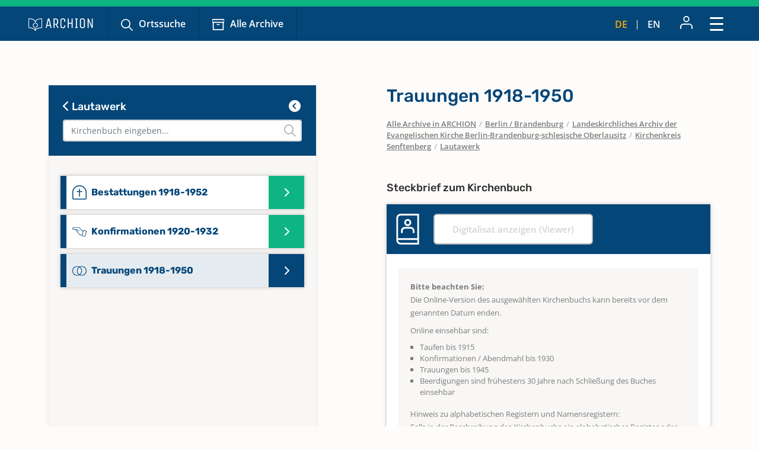

--- FILE ---
content_type: text/html; charset=utf-8
request_url: https://www.archion.de/de/alle-archive/berlin-/-brandenburg/landeskirchliches-archiv-der-evangelischen-kirche-berlin-brandenburg-schlesische-oberlausitz/kirchenkreis-senftenberg/lautawerk/308646
body_size: 7396
content:
<!DOCTYPE html>
<html dir="ltr" lang="de-DE">
<head>

<meta charset="utf-8">
<!-- 
	{$config.headerComment}

	This website is powered by TYPO3 - inspiring people to share!
	TYPO3 is a free open source Content Management Framework initially created by Kasper Skaarhoj and licensed under GNU/GPL.
	TYPO3 is copyright 1998-2026 of Kasper Skaarhoj. Extensions are copyright of their respective owners.
	Information and contribution at https://typo3.org/
-->

<base href="https://www.archion.de/de/">
<link rel="shortcut icon" href="/typo3conf/ext/archion_sitepackage/Resources/Public/Icons/favicon.ico" type="image/vnd.microsoft.icon">
<title>Lautawerk: Kirchenbücher online mit ARCHION</title>
<meta http-equiv="x-ua-compatible" content="IE=edge" />
<meta name="generator" content="TYPO3 CMS" />
<meta name="viewport" content="width=device-width, initial-scale=1, maximum-scale=1" />
<meta name="robots" content="index,follow" />
<meta property="og:title" content="Lautawerk" />
<meta property="og:site_name" content="Kirchenbücher online mit ARCHION" />
<meta name="twitter:card" content="summary" />
<meta name="apple-mobile-web-app-capable" content="no" />

<link rel="stylesheet" type="text/css" href="/typo3conf/ext/archion_sitepackage/Resources/Public/Css/bootstrap.min.1669372324.css" media="all">
<link rel="stylesheet" type="text/css" href="/typo3conf/ext/archion_sitepackage/Resources/Public/Css/fontawesome.all.min.1698240848.css" media="all">
<link rel="stylesheet" type="text/css" href="/typo3conf/ext/archion_sitepackage/Resources/Public/Css/fontawesome.sharp.regular.1698241259.css" media="all">
<link rel="stylesheet" type="text/css" href="/typo3conf/ext/archion_sitepackage/Resources/Public/Css/fontawesome.sharp.solid.1698241406.css" media="all">
<link rel="stylesheet" type="text/css" href="/typo3conf/ext/archion_sitepackage/Resources/Public/Css/slick.1674821218.css" media="all">
<link rel="stylesheet" type="text/css" href="/typo3conf/ext/archion_sitepackage/Resources/Public/Css/slick-theme.1674821405.css" media="all">
<link rel="stylesheet" type="text/css" href="/typo3conf/ext/archion_sitepackage/Resources/Public/Css/lightbox.min.1680620312.css" media="all">

<link rel="stylesheet" type="text/css" href="/typo3temp/assets/css/82579be25f.1692950623.css" media="all">
<link rel="stylesheet" type="text/css" href="/typo3conf/ext/femanager/Resources/Public/Css/Main.min.1691143959.css" media="all">
<link rel="stylesheet" type="text/css" href="/typo3conf/ext/femanager/Resources/Public/Css/Additional.min.1691143959.css" media="all">
<link rel="stylesheet" type="text/css" href="/typo3conf/ext/powermail/Resources/Public/Css/Basic.1727247371.css" media="all">
<link rel="stylesheet" type="text/css" href="/typo3conf/ext/youtubevideo/Resources/Public/Styles/youtubevideo.1683556318.css" media="all">
<link rel="stylesheet" type="text/css" href="/typo3conf/ext/archion_sitepackage/Resources/Public/Css/layout.min.1769472068.css" media="all">



<script src="/typo3conf/ext/archion_sitepackage/Resources/Public/JavaScript/Dist/jquery-3.6.1.min.1661535365.js"></script>
<script src="/typo3conf/ext/archion_sitepackage/Resources/Public/JavaScript/Dist/bootstrap.bundle.min.1669372349.js"></script>
<script src="/typo3conf/ext/archion_sitepackage/Resources/Public/JavaScript/Dist/slick.min.1674821234.js"></script>
<script src="/typo3conf/ext/archion_sitepackage/Resources/Public/JavaScript/Dist/lightbox.min.1680620294.js"></script>
<script src="/typo3conf/ext/archion_sitepackage/Resources/Public/JavaScript/Dist/parsley.min.1665238872.js"></script>
<script src="/typo3conf/ext/archion_sitepackage/Resources/Public/JavaScript/Dist/js.cookie.min.1692001368.js"></script>




<link rel="canonical" href="https://www.archion.de/de/alle-archive/berlin-/-brandenburg/landeskirchliches-archiv-der-evangelischen-kirche-berlin-brandenburg-schlesische-oberlausitz/kirchenkreis-senftenberg/lautawerk/308646"/>


</head>
<body id="page-7450">

        
<nav class="navbar navbar-expand-xxl p-0 navbar-dark bg-primary-archion sr1a--header ">
    <div class="container-fluid justify-content-start align-items-center ps-3 pe-2 px-md-4 px-lg-5">
        <a class="navbar-brand flex-grow-1 flex-md-grow-0" href="/de/">
            <img class="img-fluid me-lg-4" src="/typo3conf/ext/archion_sitepackage/Resources/Public/Images/logo_quer_weiss.svg" width="170" height="30" alt="" />
        </a>

        <div class="tablet-nav flex-fill d-none d-md-inline d-xxl-none">
            <ul class="nav">
                <li class="nav-item">
                    <a class="nav-link icons suche" href="/de/suche">Ortssuche</a>
                </li>
                <li class="nav-item">
                    <a class="nav-link icons archiv" href="/de/alle-archive">Alle Archive</a>
                </li>
            </ul>
        </div>
        
        <div class="tablet-nav-right ms-auto d-flex justify-content-between d-xxl-none">
            <ul class="nav language-nav text-uppercase d-none d-md-inline-flex align-items-end">
                <li class="nav-item">
                    <a class="nav-link active" hreflang="de-DE" title="Deutsch" href="/de/alle-archive/berlin-/-brandenburg/landeskirchliches-archiv-der-evangelischen-kirche-berlin-brandenburg-schlesische-oberlausitz/kirchenkreis-senftenberg/lautawerk/308646">de</a>
                </li>
                <li class="nav-item"><i class="fa-light fa-pipe"></i></li>
                <li class="nav-item">
                    <a class="nav-link " hreflang="en-US" title="Englisch" href="/en/alle-archive/berlin-/-brandenburg/landeskirchliches-archiv-der-evangelischen-kirche-berlin-brandenburg-schlesische-oberlausitz/kirchenkreis-senftenberg/lautawerk/308646">en</a>
                </li>
            </ul>
            <ul class="nav account-nav text-center align-items-center">
                <li class="nav-item dropdown m-0">
                    
                            <a class="nav-link" title="Anmelden" href="/de/login?redirect_url=https%3A%2F%2Fwww.archion.de%2Fde%2Falle-archive%2Fberlin-%2F-brandenburg%2Flandeskirchliches-archiv-der-evangelischen-kirche-berlin-brandenburg-schlesische-oberlausitz%2Fkirchenkreis-senftenberg%2Flautawerk%2F308646&amp;cHash=c1baa2b47554fbc5651b54e939848bfe"><img class="mb-lg-1" src="/typo3conf/ext/archion_sitepackage/Resources/Public/Icons/Konto.svg" width="23" height="22" alt="" /></a>
                        
                </li>
            </ul>
        </div>
        
        <button class="navbar-toggler ms-auto" type="button" data-bs-toggle="modal" data-bs-target="#main-nav-modal" aria-expanded="false" aria-label="Toggle navigation">
            <span class="d-none">Schließen</span> <img id="toggle-icon" src="/typo3conf/ext/archion_sitepackage/Resources/Public/Icons/Menue_geschlossen.svg" width="23" height="23" alt="" />
        </button>

        <div class="collapse navbar-collapse" id="main-nav">
            <ul class="navbar-nav me-auto mb-2 mb-lg-0">
                
                    
                            <li class="nav-item">
                                <a class="nav-link icons suche  " href="/de/suche" target="" title="Ortssuche">
                                    Ortssuche
                                </a>
                            </li>
                        
                
                    
                            <li class="nav-item">
                                <a class="nav-link icons  archiv active" href="/de/alle-archive" target="" title="Alle Archive">
                                    Alle Archive
                                </a>
                            </li>
                        
                
                    
                            <li class="nav-item  dropdown">
                                <a class="nav-link dropdown-toggle" href="/de/archion-entdecken" id="navbarDropdown2797" role="button" data-bs-toggle="dropdown" aria-expanded="false">
                                    Archion entdecken 
                                </a>
                                <ul class="dropdown-menu" aria-labelledby="navbarDropdown2797">
                                    
                                        <li class="">
                                            <a class="dropdown-item" href="/de/archion-entdecken/erste-schritte" target="" title="Erste Schritte">
                                                Erste Schritte
                                            </a>
                                        </li>
                                    
                                        <li class="">
                                            <a class="dropdown-item" href="/de/archion-entdecken/news" target="" title="News">
                                                News
                                            </a>
                                        </li>
                                    
                                        <li class="">
                                            <a class="dropdown-item" href="/de/archion-entdecken/alle-news/neue-digitalisate" target="" title="Neue Digitalisate">
                                                Neue Digitalisate
                                            </a>
                                        </li>
                                    
                                        <li class="">
                                            <a class="dropdown-item" href="/de/archion-entdecken/kirchenbuecher" target="" title="Kirchenbücher">
                                                Kirchenbücher
                                            </a>
                                        </li>
                                    
                                        <li class="">
                                            <a class="dropdown-item" href="/de/archion-entdecken/familienforschung" target="" title="Familienforschung">
                                                Familienforschung
                                            </a>
                                        </li>
                                    
                                </ul>
                            </li>
                        
                        
            </ul>

            <div class="right-nav nav">
                <ul class="nav account-nav text-center align-items-end">                    
                    
                            <li class="nav-item">
                                <a class="nav-link" title="Anmelden" href="/de/login?redirect_url=https%3A%2F%2Fwww.archion.de%2Fde%2Falle-archive%2Fberlin-%2F-brandenburg%2Flandeskirchliches-archiv-der-evangelischen-kirche-berlin-brandenburg-schlesische-oberlausitz%2Fkirchenkreis-senftenberg%2Flautawerk%2F308646&amp;cHash=c1baa2b47554fbc5651b54e939848bfe"><img class="mb-lg-1" src="/typo3conf/ext/archion_sitepackage/Resources/Public/Icons/Konto.svg" width="15" height="15" alt="" /><br>Anmelden</a>
                            </li>
                        

                    <li class="nav-item">
                        <a class="nav-link" href="/de/forum"><img class="mb-lg-1" src="/typo3conf/ext/archion_sitepackage/Resources/Public/Icons/Forum.svg" width="20" height="15" alt="" /><br>Forum </a>
                    </li>
                    <li class="nav-item">
                        <a class="nav-link" href="/de/hilfe-kontakt"><img class="mb-lg-1" src="/typo3conf/ext/archion_sitepackage/Resources/Public/Icons/Fragezeichen_klein.svg" width="15" height="15" alt="" /><br>Hilfe (FAQ) </a>
                    </li>
                </ul>
                
                
                    <ul class="nav language-nav text-uppercase align-items-end">
                        <li class="nav-item">
                            <a class="nav-link active" hreflang="de-DE" title="Deutsch" href="/de/alle-archive/berlin-/-brandenburg/landeskirchliches-archiv-der-evangelischen-kirche-berlin-brandenburg-schlesische-oberlausitz/kirchenkreis-senftenberg/lautawerk/308646">de</a>
                        </li>
                        <li class="nav-item"><i class="fa-light fa-pipe"></i></li>
                        <li class="nav-item">
                            <a class="nav-link " hreflang="en-US" title="Englisch" href="/en/alle-archive/berlin-/-brandenburg/landeskirchliches-archiv-der-evangelischen-kirche-berlin-brandenburg-schlesische-oberlausitz/kirchenkreis-senftenberg/lautawerk/308646">en</a>
                        </li>
                    </ul>
                
            </div>
            
                    <a class="btn btn-outline-primary m-0 ms-xl-2 ms-xxl-4" id="buybtn" href="/de/zugang-kaufen">Zugang kaufen</a>
                
            
        </div>
    </div>
    
    <!-- Modal -->
    <div class="modal fade" id="main-nav-modal" tabindex="-1" aria-labelledby="main-nav-modal" aria-hidden="true">
        <div class="modal-dialog modal-fullscreen">
            <div class="modal-content">
                <div class="modal-header bg-primary-archion ps-3 pe-2 px-md-4 px-lg-5 d-flex align-items-center">
                    <img class="img-fluid me-lg-4" src="/typo3conf/ext/archion_sitepackage/Resources/Public/Images/logo_quer_weiss.svg" width="100" height="21" alt="" />
                    <button type="button" class="btn-close" data-bs-dismiss="modal" aria-label="Close"><span>Schließen</span> <img id="toggle-icon" src="/typo3conf/ext/archion_sitepackage/Resources/Public/Icons/Menue_geoeffnet.svg" width="23" height="23" alt="" /></button>
                </div>
                <div class="modal-body p-0">
                    <nav class="mobile-nav modal-mobile-nav d-md-none">
                        <ul class="nav d-flex justify-content-between">
                            <li class="nav-item flex-grow-1">
                                <a class="nav-link icons suche" href="/de/suche">Ortssuche</a>
                            </li>
                            <li class="nav-item flex-grow-1">
                                <a class="nav-link icons archiv" href="/de/alle-archive">Alle Archive</a>
                            </li>
                        </ul>
                    </nav>

                    <nav class="modal-navigation">
                        <ul class="nav flex-column level-1">
                            <li class="nav-item parent">
                                
                                    <a class="nav-link no-nav-link-click" href="https://www.archion.de/de/alle-archive/berlin-/-brandenburg/landeskirchliches-archiv-der-evangelischen-kirche-berlin-brandenburg-schlesische-oberlausitz/kirchenkreis-senftenberg/lautawerk/308646#">Archion entdecken</a>
                                    <ul class="level-2 pt-0">
                                        <li class="nav-item ps-3 py-1 back bg-primary-archion"><a class="nav-link no-nav-link-click" href="https://www.archion.de/de/alle-archive/berlin-/-brandenburg/landeskirchliches-archiv-der-evangelischen-kirche-berlin-brandenburg-schlesische-oberlausitz/kirchenkreis-senftenberg/lautawerk/308646#"> Archion entdecken</a></li>

                                        
                                            <li class="nav-item"><a class="nav-link" href="/de/archion-entdecken/erste-schritte">Erste Schritte</a></li>
                                        
                                            <li class="nav-item"><a class="nav-link" href="/de/archion-entdecken/news">News</a></li>
                                        
                                            <li class="nav-item"><a class="nav-link" href="/de/archion-entdecken/alle-news/neue-digitalisate">Neue Digitalisate</a></li>
                                        
                                            <li class="nav-item"><a class="nav-link" href="/de/archion-entdecken/kirchenbuecher">Kirchenbücher</a></li>
                                        
                                            <li class="nav-item"><a class="nav-link" href="/de/archion-entdecken/familienforschung">Familienforschung</a></li>
                                        
                                    </ul>
                                
                            </li>
                            <li class="nav-item">
                                <a class="nav-link" href="/de/forum">Forum</a>
                            </li>
                            <li class="nav-item">
                                <a class="nav-link" href="/de/hilfe-kontakt">Hilfe (FAQ)</a>
                            </li>
                            
                                    <li class="nav-item mt-5">
                                        <a class="btn btn-outline-primary d-inline" href="/de/zugang-kaufen">Zugang kaufen</a>
                                    </li>
                                
                        </ul>        
                    </nav>
                </div>

                <div class="modal-footer d-md-none">     
                    <ul class="nav language-nav align-items-center">
                        <li class="nav-item">
                            <a class="nav-link pe-2 active" hreflang="de-DE" title="Deutsch" href="/de/alle-archive/berlin-/-brandenburg/landeskirchliches-archiv-der-evangelischen-kirche-berlin-brandenburg-schlesische-oberlausitz/kirchenkreis-senftenberg/lautawerk/308646">Deutsch</a>
                        </li>
                        <li class="nav-item"><i class="fa-pipe"></i></li>
                        <li class="nav-item">
                            <a class="nav-link ps-2 " hreflang="en-US" title="Englisch" href="/en/alle-archive/berlin-/-brandenburg/landeskirchliches-archiv-der-evangelischen-kirche-berlin-brandenburg-schlesische-oberlausitz/kirchenkreis-senftenberg/lautawerk/308646">Englisch</a>
                        </li>
                    </ul>
                    
                            <a class="border-0 btn btn-primary fw-semibold d-flex justify-content-center align-items-center" href="/de/login"><img class="me-2" src="/typo3conf/ext/archion_sitepackage/Resources/Public/Icons/Konto.svg" width="22" height="23" alt="" /> Anmelden</a>
                        
                </div>
            </div>         
        </div>
    </div>
</nav>

<nav class="mobile-nav d-md-none">
    <ul class="nav d-flex justify-content-between">
        <li class="nav-item flex-grow-1">
            <a class="nav-link icons suche" href="/de/suche">Ortssuche</a>
        </li>
        <li class="nav-item flex-grow-1">
            <a class="nav-link icons archiv" href="/de/alle-archive">Alle Archive</a>
        </li>
    </ul>
</nav>

        
    
        
    



        









<div id="archives" class="container cbshowactive">
    <div class="row archive-row">
        <div id="nav-col" class="col-lg-5 order-last order-lg-first gx-0 gx-md-4">

            
            <div class="card card-nav bg-ultralightgrey">
                
                <div class="p-4 bg-primary-archion archive-search-container">
                    
                            <div class="d-flex justify-content-between">
                                <h5><a href="/de/alle-archive/berlin-/-brandenburg/landeskirchliches-archiv-der-evangelischen-kirche-berlin-brandenburg-schlesische-oberlausitz/kirchenkreis-senftenberg"><i class="fa-solid fa-chevron-left"></i> Lautawerk</a></h5>
                                <div class="churchbook-arrownav">
                                    <a href="#" id="prev-link"><i class="fa-solid fa-circle-chevron-left fa-fw fs-5"></i></a>
                                    <a href="#" id="next-link"><i class="fa-solid fa-circle-chevron-right fa-fw fs-5"></i></a>
                                </div>
                            </div>
                        
                    
                    <div class="archive-search-wrap">
                        <input type="text" class="form-control" id="archive-search" placeholder="Kirchenbuch eingeben...">
                        <i class="fa-regular fa-magnifying-glass"></i>
                    </div>

                </div>


                <div class="card-body archive-search-results">
                    
                            
    

            
            
            
            
                



            
            
                

    



            
            

    
        

<div id="archive-nav">
  <ul>
      
          


          <li id="282252" class="item">
            <a class="d-flex align-items-center" href="/de/alle-archive/berlin-/-brandenburg/landeskirchliches-archiv-der-evangelischen-kirche-berlin-brandenburg-schlesische-oberlausitz/kirchenkreis-senftenberg/lautawerk/282252">
              <img class="me-2" src="/typo3conf/ext/archion_sitepackage/Resources/Public/Icons/Churchbooks/BE.svg" width="24" height="24" alt="" />
              <span class="d-inline-block">
                Bestattungen 1918-1952
                
              </span>
            </a>
          </li>
      
          


          <li id="282253" class="item">
            <a class="d-flex align-items-center" href="/de/alle-archive/berlin-/-brandenburg/landeskirchliches-archiv-der-evangelischen-kirche-berlin-brandenburg-schlesische-oberlausitz/kirchenkreis-senftenberg/lautawerk/282253">
              <img class="me-2" src="/typo3conf/ext/archion_sitepackage/Resources/Public/Icons/Churchbooks/KO.svg" width="24" height="17" alt="" />
              <span class="d-inline-block">
                Konfirmationen 1920-1932
                
              </span>
            </a>
          </li>
      
          


          <li id="308646" class="item">
            <a class="d-flex align-items-center" href="/de/alle-archive/berlin-/-brandenburg/landeskirchliches-archiv-der-evangelischen-kirche-berlin-brandenburg-schlesische-oberlausitz/kirchenkreis-senftenberg/lautawerk/308646">
              <img class="me-2" src="/typo3conf/ext/archion_sitepackage/Resources/Public/Icons/Churchbooks/TR.svg" width="24" height="17" alt="" />
              <span class="d-inline-block">
                Trauungen 1918-1950
                
              </span>
            </a>
          </li>
      
  </ul>
</div>

    


            
                



            
            
                



            
            

        


                        
                </div>

            </div>
            
            
        </div>
    
        <div id="content-col" class="col-lg-6 offset-lg-1 order-first order-lg-last gx-0 gx-md-4">
            <div id="archive-content" class="pb-2 pb-lg-0 enableshortener">
                
                            
                        <div class="content-colpos-0">
                            



    <div class="d-lg-none bg-primary-archion mb-4 p-3">
        <a class="h5" href="/de/alle-archive/berlin-/-brandenburg/landeskirchliches-archiv-der-evangelischen-kirche-berlin-brandenburg-schlesische-oberlausitz/kirchenkreis-senftenberg/lautawerk/">
            <i class="fa-solid fa-chevron-left"></i> Trauungen 1918-1950
        </a>
    </div>

    <h1 class="d-none d-lg-block">Trauungen 1918-1950</h1>

    <nav class="breadcrumb mb-5 px-4 px-md-0" aria-label="breadcrumb">
        
            
                    
                    <span class="breadcrumb-item"><a href="/de/alle-archive">Alle Archive in ARCHION</a></span>
                
        
            
                    <span class="breadcrumb-slash">/</span>
                    <span class="breadcrumb-item"><a href="/de/alle-archive/berlin-/-brandenburg">Berlin / Brandenburg</a></span>
                
        
            
                    <span class="breadcrumb-slash">/</span>
                    <span class="breadcrumb-item"><a href="/de/alle-archive/berlin-/-brandenburg/landeskirchliches-archiv-der-evangelischen-kirche-berlin-brandenburg-schlesische-oberlausitz">Landeskirchliches Archiv der Evangelischen Kirche Berlin-Brandenburg-schlesische Oberlausitz</a></span>
                
        
            
                    <span class="breadcrumb-slash">/</span>
                    <span class="breadcrumb-item"><a href="/de/alle-archive/berlin-/-brandenburg/landeskirchliches-archiv-der-evangelischen-kirche-berlin-brandenburg-schlesische-oberlausitz/kirchenkreis-senftenberg">Kirchenkreis Senftenberg</a></span>
                
        
            
                    <span class="breadcrumb-slash">/</span>
                    <span class="breadcrumb-item"><a href="/de/alle-archive/berlin-/-brandenburg/landeskirchliches-archiv-der-evangelischen-kirche-berlin-brandenburg-schlesische-oberlausitz/kirchenkreis-senftenberg/lautawerk">Lautawerk</a></span>
                
        
    </nav>

    <h5 class="mb-3 px-4 px-md-0">Steckbrief zum Kirchenbuch</h5>

    <div id="steckbrief" class="card mb-5">
        <div class="card-header d-flex align-items-center py-3">
            <img class="me-4" src="/typo3conf/ext/archion_sitepackage/Resources/Public/Icons/Churchbooks/FA-white.svg" width="39" height="52" alt="" />
            
                    <a class="btn btn-outline-primary disabled m-0" href="/de/viewer/churchRegister/308646?cHash=75c91a5fa1819b54e8ad8b4d1ebb81cd">
                        Digitalisat anzeigen (Viewer)
                    </a>
                
        </div>
        <div class="card-body">
            
            
                <div class="alert alert-secondary m-0 mb-4">
                    <p><b>Bitte beachten Sie:</b><br />
Die Online-Version des ausgewählten Kirchenbuchs kann bereits vor dem genannten Datum enden.</p>
<p>Online einsehbar sind:<ul>
<li>Taufen bis 1915</li>
<li>Konfirmationen / Abendmahl bis 1930</li>
<li>Trauungen bis 1945</li>
<li>Beerdigungen sind frühestens 30 Jahre nach Schließung des Buches einsehbar</li>
</ul></p>
<p>Hinweis zu alphabetischen Registern und Namensregistern:<br />
Falls in der Beschreibung des Kirchenbuchs ein alphabetisches Register oder ein Namensregister verzeichnet ist, steht dieses nicht online zur Verfügung.</p>
                </div>
            
            
            <dl class="row">
                

                
                    <dt class="col-sm-3">Zeitraum</dt>
                    <dd class="col-sm-9">1918 - 1950</dd>
                

                

                

                

                

                <div class="col-12"><hr></div>
                
                
                
                    <dt class="col-sm-3">Signatur Lokal</dt>
                    <dd class="col-sm-9">15349</dd>
                
                

                <div class="col-12"><hr></div>
                
                    <dt class="col-sm-3">Archiv</dt>
                    <dd class="col-sm-9">Landeskirchliches Archiv der Evangelischen Kirche Berlin-Brandenburg-schlesische Oberlausitz</dd>
                

                

                

                
            </dl>



        </div>
    </div>
    

    
            
                    
                    <div class="px-4 px-md-0">
                        <h4>Sie sind nicht angemeldet!</h4>
                        <p class="mb-5">Nur mit einem Zugang können Sie die digitalisierten Kirchenbücher einsehen. Sie haben bereits einen Zugang? Dann melden Sie sich mit Ihrem Konto direkt an.<br><a href="/de/login?redirect_url=https%3A%2F%2Fwww.archion.de%2Fde%2Falle-archive%2Fberlin-%2F-brandenburg%2Flandeskirchliches-archiv-der-evangelischen-kirche-berlin-brandenburg-schlesische-oberlausitz%2Fkirchenkreis-senftenberg%2Flautawerk%2F308646&amp;cHash=c1baa2b47554fbc5651b54e939848bfe">Jetzt anmelden</a></p>
                        
    <div class="d-flex justify-content-lg-between">
        <a class="btn btn-primary" href="/de/zugang-kaufen">Zugang kaufen</a>
        <a class="btn btn-link py-3" href="/de/alle-archive/thueringen/landeskirchenarchiv-der-evangelischen-kirche-mitteldeutschland/eisenach/kirchenkreis-eisenach-gerstungen/dippach">Kostenloses Beispiel ansehen</a>
    </div>

                    </div>
                
        
    
    <span id="bookidforactiveextnavi" class="d-none">308646</span>



                            
                        </div>
                    
            </div>
            
            
                <div class="gradient whitegradient d-block d-lg-none"></div>
                <div class="more-btn d-block d-lg-none mb-5 px-3 px-lg-0">
                    <a href="#" id="more">
                        <span>
                            Details anzeigen      
                        </span>
                        
                        <i class="fa-regular fa-chevron-down"></i>
                    </a>
                </div>
            
        </div>
    </div>
</div>




        <footer id="sr2a">
    <div id="archion-bildmarke"></div>
    <div class="bg-accent_archionblau10 py-5">
        <div class="container">
            <div class="row">
                <div class="col-lg-7 offset-lg-1 mb-5 mb-lg-0">

                    <div class="row">
                        <div class="col-12">
                            <p class="fw-medium font-secondary d-flex align-items-center"><img class="me-2" title="Hilfe &amp; Kontakt" src="/typo3conf/ext/archion_sitepackage/Resources/Public/Icons/awesome-question-circle.svg" width="17" height="17" alt="" /> Hilfe &amp; Kontakt</p>
                        </div>
                        <div class="col-lg-4 mb-4 mb-lg-0">
                            <a href="mailto:info@archion.de">info@archion.de</a><br>
                            <small><span class="fw-medium">Schreiben Sie uns eine E-Mail</span></small>
                        </div>
                        <div class="col-lg-4 mb-4 mb-lg-0">
                            <a href="/de/kontakt">Kontaktformular</a><br>
                            <small><span class="fw-medium">Direkt Kontakt aufnehmen</span></small>

                            
                        </div>
                        <div class="col-lg-4 mb-4 mb-lg-0">
                            <a href="/de/hilfe-kontakt">Hilfe (FAQ)</a><br>
                            <small><span class="fw-medium">Fragen und Antworten</span></small>
                        </div>
                    </div>
                    <div class="row">
                        <div class="col-12">
                            <hr>
                            <p>Kirchenbuchportal GmbH<br>Balinger Str. 33/1<br>70567 Stuttgart</p>
                        </div>
                    </div>
                    
                </div>
                <div class="col-lg-3">
                    <p class="fw-medium font-secondary d-flex align-items-center"><img class="me-2" title="Unsere Bezahlarten" src="/typo3conf/ext/archion_sitepackage/Resources/Public/Icons/material-payment.svg" width="21" height="17" alt="" /> Unsere Bezahlarten</p>
                    <p>
                        <img class="me-3 mb-3" src="/typo3conf/ext/archion_sitepackage/Resources/Public/Images/Paypal.png" width="60" height="32" alt="" />
                        <img class="me-3 mb-3" src="/typo3conf/ext/archion_sitepackage/Resources/Public/Images/Mastercard.png" width="60" height="32" alt="" />
                        <img class="me-3 mb-3" src="/typo3conf/ext/archion_sitepackage/Resources/Public/Images/Visa.png" width="60" height="32" alt="" /><br>
                        
                        <img class="me-3 mb-3" src="/typo3conf/ext/archion_sitepackage/Resources/Public/Images/Rechnung.png" width="76" height="32" alt="" />
                      </p>

                    <p class="fw-medium font-secondary d-flex align-items-center"><img class="me-2" title="Social Media" src="/typo3conf/ext/archion_sitepackage/Resources/Public/Icons/metro-mobile.svg" width="13" height="19" alt="" /> Archion auf Social Media</p>
                    <p>
                        <a href="https://twitter.com/archionde" target="_blank" class="me-3 footer-social">
                            <svg id="Twitter" xmlns="http://www.w3.org/2000/svg" width="25" height="23.4" viewBox="0 0 35 32.759">
                                <path id="Pfad_214926" data-name="Pfad 214926" d="M4.586,2.255H9.371L30.5,30.5H25.714ZM30.323,0,19.359,11.842,10.5,0H.085L13.6,18.072,0,32.758H3.06L14.966,19.9l9.622,12.861H35L20.726,13.674,33.384,0Z" fill="#0eb582"/>
                              </svg>                              
                        </a>
                        
                        <a href="https://www.facebook.com/ARCHION.de" target="_blank" class="me-3 footer-social">
                            <svg xmlns="http://www.w3.org/2000/svg" width="13.2" height="24" viewBox="0 0 13.2 24">
                                <g id="Icon_awesome-facebook-f-2" data-name="Icon awesome-facebook-f-2" style="mix-blend-mode: normal;isolation: isolate">
                                  <path id="Pfad_185451" data-name="Pfad 185451" d="M644.357,404.241h-5.518v-9.992h-3.59v-5.275h3.59v-2.579a5.651,5.651,0,0,1,5.939-6.132,21.86,21.86,0,0,1,3.206.284l.464.077V385.2h-2.333a2.023,2.023,0,0,0-.413-.019,1.51,1.51,0,0,0-1.348,1.637v2.154h4.015l-.8,5.275h-3.215Zm-4.418-1.142h3.319v-9.992h3.374l.454-2.99h-3.828v-3.253a2.628,2.628,0,0,1,2.363-2.819,2.444,2.444,0,0,1,.577.022l1.152,0V381.6a21.136,21.136,0,0,0-2.628-.2,4.3,4.3,0,0,0-3.235,1.037,4.65,4.65,0,0,0-1.55,3.9l0,3.775h-3.591v2.99h3.591Z" transform="translate(-635.249 -380.241)" fill="#0eb582"/>
                                </g>
                              </svg>
                              
                        </a>
                        <a href="https://www.instagram.com/archion.de/" target="_blank" class="footer-social">
                            <svg xmlns="http://www.w3.org/2000/svg" width="24" height="24" viewBox="0 0 24 24">
                                <g id="Icon_feather-instagram" data-name="Icon feather-instagram" transform="translate(-637 -305)">
                                  <g id="Pfad_185452" data-name="Pfad 185452" transform="translate(637 305)">
                                    <path id="Pfad_185455" data-name="Pfad 185455" d="M654.714,329H643.286A6.292,6.292,0,0,1,637,322.714V311.286A6.292,6.292,0,0,1,643.286,305h11.429A6.292,6.292,0,0,1,661,311.286v11.429A6.292,6.292,0,0,1,654.714,329Zm-11.429-22.857a5.149,5.149,0,0,0-5.143,5.143v11.429a5.149,5.149,0,0,0,5.143,5.143h11.429a5.149,5.149,0,0,0,5.143-5.143V311.286a5.149,5.149,0,0,0-5.143-5.143Z" transform="translate(-637 -305)" fill="#0eb582"/>
                                  </g>
                                  <g id="Pfad_185453" data-name="Pfad 185453" transform="translate(644.4 312.293)">
                                    <path id="Pfad_185456" data-name="Pfad 185456" d="M647.539,320.108a4.652,4.652,0,1,1,.683-.05A4.658,4.658,0,0,1,647.539,320.108Zm0-8.3a3.557,3.557,0,0,0-.535.04,3.652,3.652,0,1,0,4.147,3.078h0a3.63,3.63,0,0,0-3.078-3.078A3.554,3.554,0,0,0,647.542,311.8Z" transform="translate(-642.889 -310.805)" fill="#0eb582"/>
                                  </g>
                                  <g id="Pfad_185454" data-name="Pfad 185454" transform="translate(654.825 310.177)">
                                    <path id="Pfad_185457" data-name="Pfad 185457" d="M653,310.5a.433.433,0,0,1-.19-.04.355.355,0,0,1-.16-.11.483.483,0,0,1,0-.7.355.355,0,0,1,.16-.11.491.491,0,0,1,.54.11.355.355,0,0,1,.11.16.434.434,0,0,1,.04.19.513.513,0,0,1-.5.5Z" transform="translate(-652.5 -309.502)" fill="#0eb582"/>
                                  </g>
                                </g>
                              </svg>
                        </a>
                    </p>
                </div>
            </div>
        </div>
    </div>

    <div class="bg-primary-archion py-3 pb-4 py-md-2">
        <div class="container">
            <div class="row">
                <div class="col-12 col-lg-11 offset-lg-1 d-md-flex justify-content-md-between align-items-center">
                    
                    <ul class="nav m-0 p-0 justify-content-between justify-content-sm-start">
                        <li class="nav-item">
                            <a class="nav-link ps-0" href="/de/ueber-uns">Über uns</a>
                        </li>
                        <li class="nav-item">
                            <a class="nav-link" href="/de/datenschutz">Datenschutz</a>
                        </li>
                        <li class="nav-item">
                            <a class="nav-link" href="/de/agb">AGB</a>
                        </li>
                        <li class="nav-item">
                            <a class="nav-link" href="/de/impressum">Impressum</a>
                        </li>
                    </ul>
                    
                    <span class="d-block mt-2 mt-md-0 copyright text-center text-uppercase">&copy; Archion 2026</span>
                </div>
            </div>
        </div>
    </div>
</footer>

<script src="/typo3conf/ext/archion_sitepackage/Resources/Public/JavaScript/Dist/FEmanagerValidation.1686054202.js"></script>
<script src="/typo3conf/ext/femanager/Resources/Public/JavaScript/Femanager.min.1691143959.js"></script>
<script src="/typo3conf/ext/powermail/Resources/Public/JavaScript/Libraries/jquery.datetimepicker.min.1727247371.js"></script>
<script src="/typo3conf/ext/powermail/Resources/Public/JavaScript/Libraries/parsley.min.1727247371.js"></script>
<script src="/typo3conf/ext/powermail/Resources/Public/JavaScript/Powermail/Tabs.min.1727247371.js"></script>
<script src="/typo3conf/ext/powermail/Resources/Public/JavaScript/Powermail/Form.min.1727247371.js"></script>
<script src="/typo3conf/ext/archion_sitepackage/Resources/Public/JavaScript/Dist/scripts.1767078082.js"></script>

<script>
/*<![CDATA[*/
/*TS_inlineFooter*/
    containerBreakpointSmall = 500;
    containerBreakpointTiny = 300;

/*]]>*/
</script>

            <!-- Piwik -->
            <script type="text/javascript">
            var _paq = _paq || [];
            _paq.push(['trackPageView']);
            _paq.push(['enableLinkTracking']);
            (function() {
                var u="/piwik/";
                _paq.push(['setTrackerUrl', u+'piwik.php']);
                _paq.push(['setSiteId', 3]);
                var d=document, g=d.createElement('script'), s=d.getElementsByTagName('script')[0];
                g.type='text/javascript'; g.async=true; g.defer=true; g.src=u+'piwik.js'; s.parentNode.insertBefore(g,s);
            })();
            </script>
            <noscript><p><img src="/piwik/piwik.php?idsite=3" style="border:0;" alt="" /></p></noscript>
            <!-- End Piwik Code -->

</body>
</html>

--- FILE ---
content_type: image/svg+xml
request_url: https://www.archion.de/typo3conf/ext/archion_sitepackage/Resources/Public/Icons/Churchbooks/KO.svg
body_size: 2219
content:
<svg id="Konfirmation" xmlns="http://www.w3.org/2000/svg" xmlns:xlink="http://www.w3.org/1999/xlink" width="54.873" height="37.598" viewBox="0 0 54.873 37.598">
  <defs>
    <clipPath id="clip-path">
      <rect id="Rechteck_9501" data-name="Rechteck 9501" width="54.873" height="37.598" transform="translate(0 0)" fill="#054678"/>
    </clipPath>
  </defs>
  <g id="Gruppe_20013" data-name="Gruppe 20013" transform="translate(0 0)" clip-path="url(#clip-path)">
    <path id="Pfad_186435" data-name="Pfad 186435" d="M54.4,16.034a3.56,3.56,0,0,0-2.166-1.683l-6.547-1.8a3.586,3.586,0,0,0-4.4,2.507l0,.015c-.2-.071-.388-.125-.549-.168a5.369,5.369,0,0,1-2.493-1.6L28.974,3.9a17.791,17.791,0,0,0-3.248-2.8c-2.454-1.516-5.355-1.134-7.914-.8-.636.084-1.261.167-1.867.218l-3.1.263q-3.677.311-7.353.631A9.879,9.879,0,0,0,3,1.929,4.076,4.076,0,0,0,0,6.086a4.169,4.169,0,0,0,3.425,4.039,15.358,15.358,0,0,0,2.5.334l.631.052c2.092.188,4.187.366,6.32.548l1.127.1a4.856,4.856,0,0,0,.45,3.189,14.664,14.664,0,0,0,3.4,4.026,16.275,16.275,0,0,1,2.628,2.845c.392.594.738,1.213,1.1,1.867.229.411.459.821.7,1.225a16.174,16.174,0,0,0,5.324,5.7c3.086,1.869,5.287,1.928,8.072,2,.334.009.679.018,1.037.031a3.586,3.586,0,0,0,2.627,3.63l6.547,1.8a3.582,3.582,0,0,0,4.4-2.508l4.447-16.207a3.559,3.559,0,0,0-.342-2.721M28.646,28.3A14.212,14.212,0,0,1,24,23.284c-.231-.389-.453-.783-.673-1.178-.368-.657-.748-1.336-1.179-1.99a18.087,18.087,0,0,0-2.938-3.211,13.021,13.021,0,0,1-2.973-3.458,2.886,2.886,0,0,1-.2-2.176c1.277.1,4.514.747,8.391,4.623a1,1,0,1,0,1.414-1.414c-5.309-5.309-9.706-5.272-10.505-5.217l-2.3-.2c-2.13-.182-4.22-.361-6.31-.549L6.08,8.465A13.607,13.607,0,0,1,3.9,8.183,2.184,2.184,0,0,1,2,6.007c-.026-.674.119-1.635,1.674-2.2a7.91,7.91,0,0,1,1.993-.4q3.67-.327,7.346-.631l3.1-.263c.636-.054,1.291-.141,1.957-.228,2.338-.308,4.754-.626,6.6.516a16.235,16.235,0,0,1,2.875,2.5l9.265,9.406a7.274,7.274,0,0,0,3.392,2.128c.159.044.465.127.551.143L37.168,30.063c-.5-.021-.981-.037-1.434-.049-2.683-.072-4.456-.119-7.088-1.714M52.814,18.226,48.368,34.433a1.59,1.59,0,0,1-1.947,1.108l-6.547-1.8A1.585,1.585,0,0,1,38.766,31.8l4.446-16.207a1.586,1.586,0,0,1,1.947-1.109l6.547,1.8a1.583,1.583,0,0,1,1.108,1.946" fill="#054678"/>
  </g>
</svg>
